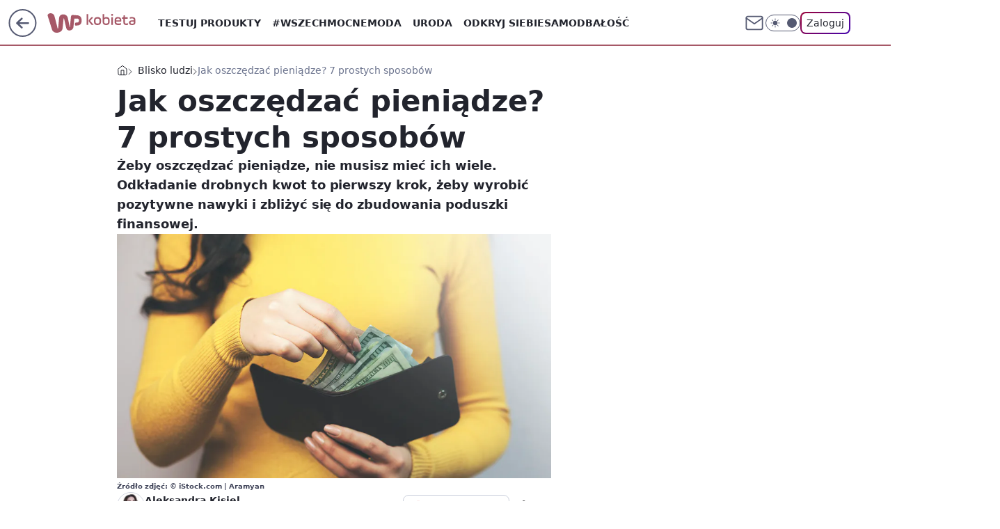

--- FILE ---
content_type: application/javascript
request_url: https://rek.www.wp.pl/gaf.js?rv=2&sn=kobieta&pvid=37ae5dc854a9680973f1&rekids=234437&tVersion=A&phtml=kobieta.wp.pl%2Fjak-oszczedzac-pieniadze-7-prostych-sposobow-6344769054488705a&abtest=adtech%7CPRGM-1047%7CA%3Badtech%7CPU-335%7CA%3Badtech%7CPRG-3468%7CB%3Badtech%7CPRGM-1036%7CD%3Badtech%7CFP-76%7CA%3Badtech%7CPRGM-1356%7CC%3Badtech%7CPRGM-1419%7CC%3Badtech%7CPRGM-1589%7CA%3Badtech%7CPRGM-1576%7CA%3Badtech%7CPRGM-1443%7CA%3Badtech%7CPRGM-1465%7CA%3Badtech%7CPRGM-1587%7CD%3Badtech%7CPRGM-1615%7CA%3Badtech%7CPRGM-1215%7CC&PWA_adbd=0&darkmode=0&highLayout=0&layout=wide&navType=navigate&cdl=0&ctype=article&ciab=IAB14%2CIAB-v3-396%2CIAB13-4&cid=6344769054488705&csystem=ncr&cdate=2019-02-01&ccategory=blisko_ludzi&REKtagi=oszczednosci%3Bjak_oszczedzac%3Bjak_oszczedzac_pieniadze%3Bpieniadze%3Bbudzet_domowy%3Bzyclepiej&vw=1280&vh=720&p1=0&spin=usiq6f12&bcv=2
body_size: 7614
content:
usiq6f12({"spin":"usiq6f12","bunch":234437,"context":{"dsa":false,"minor":false,"bidRequestId":"79f87051-4642-419f-80b6-a1315db678ed","maConfig":{"timestamp":"2026-01-26T13:24:12.920Z"},"dfpConfig":{"timestamp":"2026-01-23T12:40:10.018Z"},"sda":[],"targeting":{"client":{},"server":{},"query":{"PWA_adbd":"0","REKtagi":"oszczednosci;jak_oszczedzac;jak_oszczedzac_pieniadze;pieniadze;budzet_domowy;zyclepiej","abtest":"adtech|PRGM-1047|A;adtech|PU-335|A;adtech|PRG-3468|B;adtech|PRGM-1036|D;adtech|FP-76|A;adtech|PRGM-1356|C;adtech|PRGM-1419|C;adtech|PRGM-1589|A;adtech|PRGM-1576|A;adtech|PRGM-1443|A;adtech|PRGM-1465|A;adtech|PRGM-1587|D;adtech|PRGM-1615|A;adtech|PRGM-1215|C","bcv":"2","ccategory":"blisko_ludzi","cdate":"2019-02-01","cdl":"0","ciab":"IAB14,IAB-v3-396,IAB13-4","cid":"6344769054488705","csystem":"ncr","ctype":"article","darkmode":"0","highLayout":"0","layout":"wide","navType":"navigate","p1":"0","phtml":"kobieta.wp.pl/jak-oszczedzac-pieniadze-7-prostych-sposobow-6344769054488705a","pvid":"37ae5dc854a9680973f1","rekids":"234437","rv":"2","sn":"kobieta","spin":"usiq6f12","tVersion":"A","vh":"720","vw":"1280"}},"directOnly":0,"geo":{"country":"840","region":"","city":""},"statid":"","mlId":"","rshsd":"18","isRobot":false,"curr":{"EUR":4.205,"USD":3.5831,"CHF":4.5298,"GBP":4.8478},"rv":"2","status":{"advf":2,"ma":2,"ma_ads-bidder":2,"ma_cpv-bidder":2,"ma_high-cpm-bidder":2}},"slots":{"10":{"delivered":"","campaign":null,"dfpConfig":null},"11":{"delivered":"1","campaign":null,"dfpConfig":{"placement":"/89844762/Desktop_Kobieta.wp.pl_x11_art","roshash":"AEHK","ceil":100,"sizes":[[336,280],[640,280],[300,250]],"namedSizes":["fluid"],"div":"div-gpt-ad-x11-art","targeting":{"DFPHASH":"AEHK","emptygaf":"0"},"gfp":"AEHK"}},"12":{"lazy":1,"delivered":"1","campaign":{"id":"189264","adm":{"bunch":"234437","creations":[{"height":250,"showLabel":true,"src":"https://mamc.wpcdn.pl/189264/1769427862067/Lato__300x250.jpg","trackers":{"click":[""],"cview":["//ma.wp.pl/ma.gif?clid=36d4f1d950aab392a9c26b186b340e10\u0026SN=kobieta\u0026pvid=37ae5dc854a9680973f1\u0026action=cvimp\u0026pg=kobieta.wp.pl\u0026par=utility%3DvVByIsmr1QDCiltYUtRYH1GpS26LgN6f0R5GXCxDKPFB0osNF2JvoB-D1pETTbvy%26medium%3Ddisplay%26platform%3D8%26slotSizeWxH%3D300x250%26editedTimestamp%3D1769427910%26is_robot%3D0%26sn%3Dkobieta%26bidTimestamp%3D1769447902%26ssp%3Dwp.pl%26userID%3D__UNKNOWN_TELL_US__%26publisherID%3D308%26ip%3D4RyFvATn-n-wqUpClZEsAD2HzwZEQdfhEmSM4v_MPRk%26creationID%3D1479442%26cur%3DPLN%26iabPageCategories%3D%26tpID%3D1407313%26client_id%3D32932%26hBidPrice%3DADGJMPS%26conversionValue%3D0%26rekid%3D234437%26inver%3D2%26partnerID%3D%26contentID%3D6344769054488705%26device%3DPERSONAL_COMPUTER%26test%3D0%26billing%3Dcpv%26pricingModel%3DpsiQOW-BxEHTxAsOQ2I9uLPRYnjzym5r_TyidQdeRFQ%26is_adblock%3D0%26geo%3D840%253B%253B%26bidderID%3D11%26bidReqID%3D79f87051-4642-419f-80b6-a1315db678ed%26slotID%3D012%26seatID%3D36d4f1d950aab392a9c26b186b340e10%26iabSiteCategories%3D%26hBudgetRate%3DADGJMPS%26isDev%3Dfalse%26seatFee%3Dlt4tFYLst64J3SFwR-QoIkqX-ohduWPyr4TnyGma5DM%26emission%3D3046174%26order%3D266577%26source%3DTG%26pvid%3D37ae5dc854a9680973f1%26domain%3Dkobieta.wp.pl%26targetDomain%3Dwakacje.pl%26workfID%3D189264%26org_id%3D25%26ttl%3D1769534302"],"impression":["//ma.wp.pl/ma.gif?clid=36d4f1d950aab392a9c26b186b340e10\u0026SN=kobieta\u0026pvid=37ae5dc854a9680973f1\u0026action=delivery\u0026pg=kobieta.wp.pl\u0026par=conversionValue%3D0%26rekid%3D234437%26inver%3D2%26partnerID%3D%26contentID%3D6344769054488705%26device%3DPERSONAL_COMPUTER%26test%3D0%26billing%3Dcpv%26pricingModel%3DpsiQOW-BxEHTxAsOQ2I9uLPRYnjzym5r_TyidQdeRFQ%26is_adblock%3D0%26geo%3D840%253B%253B%26bidderID%3D11%26bidReqID%3D79f87051-4642-419f-80b6-a1315db678ed%26slotID%3D012%26seatID%3D36d4f1d950aab392a9c26b186b340e10%26iabSiteCategories%3D%26hBudgetRate%3DADGJMPS%26isDev%3Dfalse%26seatFee%3Dlt4tFYLst64J3SFwR-QoIkqX-ohduWPyr4TnyGma5DM%26emission%3D3046174%26order%3D266577%26source%3DTG%26pvid%3D37ae5dc854a9680973f1%26domain%3Dkobieta.wp.pl%26targetDomain%3Dwakacje.pl%26workfID%3D189264%26org_id%3D25%26ttl%3D1769534302%26utility%3DvVByIsmr1QDCiltYUtRYH1GpS26LgN6f0R5GXCxDKPFB0osNF2JvoB-D1pETTbvy%26medium%3Ddisplay%26platform%3D8%26slotSizeWxH%3D300x250%26editedTimestamp%3D1769427910%26is_robot%3D0%26sn%3Dkobieta%26bidTimestamp%3D1769447902%26ssp%3Dwp.pl%26userID%3D__UNKNOWN_TELL_US__%26publisherID%3D308%26ip%3D4RyFvATn-n-wqUpClZEsAD2HzwZEQdfhEmSM4v_MPRk%26creationID%3D1479442%26cur%3DPLN%26iabPageCategories%3D%26tpID%3D1407313%26client_id%3D32932%26hBidPrice%3DADGJMPS"],"view":["//ma.wp.pl/ma.gif?clid=36d4f1d950aab392a9c26b186b340e10\u0026SN=kobieta\u0026pvid=37ae5dc854a9680973f1\u0026action=view\u0026pg=kobieta.wp.pl\u0026par=sn%3Dkobieta%26bidTimestamp%3D1769447902%26ssp%3Dwp.pl%26userID%3D__UNKNOWN_TELL_US__%26publisherID%3D308%26ip%3D4RyFvATn-n-wqUpClZEsAD2HzwZEQdfhEmSM4v_MPRk%26creationID%3D1479442%26cur%3DPLN%26iabPageCategories%3D%26tpID%3D1407313%26client_id%3D32932%26hBidPrice%3DADGJMPS%26conversionValue%3D0%26rekid%3D234437%26inver%3D2%26partnerID%3D%26contentID%3D6344769054488705%26device%3DPERSONAL_COMPUTER%26test%3D0%26billing%3Dcpv%26pricingModel%3DpsiQOW-BxEHTxAsOQ2I9uLPRYnjzym5r_TyidQdeRFQ%26is_adblock%3D0%26geo%3D840%253B%253B%26bidderID%3D11%26bidReqID%3D79f87051-4642-419f-80b6-a1315db678ed%26slotID%3D012%26seatID%3D36d4f1d950aab392a9c26b186b340e10%26iabSiteCategories%3D%26hBudgetRate%3DADGJMPS%26isDev%3Dfalse%26seatFee%3Dlt4tFYLst64J3SFwR-QoIkqX-ohduWPyr4TnyGma5DM%26emission%3D3046174%26order%3D266577%26source%3DTG%26pvid%3D37ae5dc854a9680973f1%26domain%3Dkobieta.wp.pl%26targetDomain%3Dwakacje.pl%26workfID%3D189264%26org_id%3D25%26ttl%3D1769534302%26utility%3DvVByIsmr1QDCiltYUtRYH1GpS26LgN6f0R5GXCxDKPFB0osNF2JvoB-D1pETTbvy%26medium%3Ddisplay%26platform%3D8%26slotSizeWxH%3D300x250%26editedTimestamp%3D1769427910%26is_robot%3D0"]},"transparentPlaceholder":false,"type":"image","url":"https://www.wakacje.pl/wczasy/?firstminute,samolotem,all-inclusive,ocena-8,anex-tour-poland,tanio,za-osobe\u0026utm_source=wppl\u0026utm_medium=autopromo\u0026utm_campaign=turcja26\u0026utm_content=300x250turcja26","width":300}],"redir":"https://ma.wp.pl/redirma?SN=kobieta\u0026pvid=37ae5dc854a9680973f1\u0026par=targetDomain%3Dwakacje.pl%26utility%3DvVByIsmr1QDCiltYUtRYH1GpS26LgN6f0R5GXCxDKPFB0osNF2JvoB-D1pETTbvy%26is_robot%3D0%26userID%3D__UNKNOWN_TELL_US__%26iabPageCategories%3D%26inver%3D2%26is_adblock%3D0%26geo%3D840%253B%253B%26isDev%3Dfalse%26seatFee%3Dlt4tFYLst64J3SFwR-QoIkqX-ohduWPyr4TnyGma5DM%26order%3D266577%26ssp%3Dwp.pl%26creationID%3D1479442%26test%3D0%26seatID%3D36d4f1d950aab392a9c26b186b340e10%26source%3DTG%26pvid%3D37ae5dc854a9680973f1%26ttl%3D1769534302%26publisherID%3D308%26conversionValue%3D0%26workfID%3D189264%26platform%3D8%26editedTimestamp%3D1769427910%26sn%3Dkobieta%26pricingModel%3DpsiQOW-BxEHTxAsOQ2I9uLPRYnjzym5r_TyidQdeRFQ%26iabSiteCategories%3D%26hBudgetRate%3DADGJMPS%26bidTimestamp%3D1769447902%26cur%3DPLN%26tpID%3D1407313%26rekid%3D234437%26device%3DPERSONAL_COMPUTER%26ip%3D4RyFvATn-n-wqUpClZEsAD2HzwZEQdfhEmSM4v_MPRk%26partnerID%3D%26contentID%3D6344769054488705%26billing%3Dcpv%26bidReqID%3D79f87051-4642-419f-80b6-a1315db678ed%26domain%3Dkobieta.wp.pl%26medium%3Ddisplay%26client_id%3D32932%26bidderID%3D11%26emission%3D3046174%26org_id%3D25%26slotSizeWxH%3D300x250%26hBidPrice%3DADGJMPS%26slotID%3D012\u0026url=","slot":"12"},"creative":{"Id":"1479442","provider":"ma_cpv-bidder","roshash":"ADGJ","height":250,"width":300,"touchpointId":"1407313","source":{"bidder":"cpv-bidder"}},"sellingModel":{"model":"CPM_INT"}},"dfpConfig":{"placement":"/89844762/Desktop_Kobieta.wp.pl_x12_art","roshash":"AEHK","ceil":100,"sizes":[[336,280],[640,280],[300,250]],"namedSizes":["fluid"],"div":"div-gpt-ad-x12-art","targeting":{"DFPHASH":"AEHK","emptygaf":"0"},"gfp":"AEHK"}},"13":{"delivered":"1","campaign":null,"dfpConfig":{"placement":"/89844762/Desktop_Kobieta.wp.pl_x13_art","roshash":"AEHK","ceil":100,"sizes":[[336,280],[640,280],[300,250]],"namedSizes":["fluid"],"div":"div-gpt-ad-x13-art","targeting":{"DFPHASH":"AEHK","emptygaf":"0"},"gfp":"AEHK"}},"14":{"delivered":"1","campaign":null,"dfpConfig":{"placement":"/89844762/Desktop_Kobieta.wp.pl_x14_art","roshash":"AEHK","ceil":100,"sizes":[[336,280],[640,280],[300,250]],"namedSizes":["fluid"],"div":"div-gpt-ad-x14-art","targeting":{"DFPHASH":"AEHK","emptygaf":"0"},"gfp":"AEHK"}},"15":{"delivered":"1","campaign":null,"dfpConfig":{"placement":"/89844762/Desktop_Kobieta.wp.pl_x15_art","roshash":"AEHK","ceil":100,"sizes":[[728,90],[970,300],[950,90],[980,120],[980,90],[970,150],[970,90],[970,250],[930,180],[950,200],[750,100],[970,66],[750,200],[960,90],[970,100],[750,300],[970,200],[950,300]],"namedSizes":["fluid"],"div":"div-gpt-ad-x15-art","targeting":{"DFPHASH":"AEHK","emptygaf":"0"},"gfp":"AEHK"}},"16":{"delivered":"1","campaign":null,"dfpConfig":{"placement":"/89844762/Desktop_Kobieta.wp.pl_x16","roshash":"AEHK","ceil":100,"sizes":[[728,90],[970,300],[950,90],[980,120],[980,90],[970,150],[970,90],[970,250],[930,180],[950,200],[750,100],[970,66],[750,200],[960,90],[970,100],[750,300],[970,200],[950,300]],"namedSizes":["fluid"],"div":"div-gpt-ad-x16","targeting":{"DFPHASH":"AEHK","emptygaf":"0"},"gfp":"AEHK"}},"17":{"delivered":"1","campaign":null,"dfpConfig":{"placement":"/89844762/Desktop_Kobieta.wp.pl_x17","roshash":"AEHK","ceil":100,"sizes":[[728,90],[970,300],[950,90],[980,120],[980,90],[970,150],[970,90],[970,250],[930,180],[950,200],[750,100],[970,66],[750,200],[960,90],[970,100],[750,300],[970,200],[950,300]],"namedSizes":["fluid"],"div":"div-gpt-ad-x17","targeting":{"DFPHASH":"AEHK","emptygaf":"0"},"gfp":"AEHK"}},"18":{"delivered":"1","campaign":null,"dfpConfig":{"placement":"/89844762/Desktop_Kobieta.wp.pl_x18","roshash":"AEHK","ceil":100,"sizes":[[728,90],[970,300],[950,90],[980,120],[980,90],[970,150],[970,90],[970,250],[930,180],[950,200],[750,100],[970,66],[750,200],[960,90],[970,100],[750,300],[970,200],[950,300]],"namedSizes":["fluid"],"div":"div-gpt-ad-x18","targeting":{"DFPHASH":"AEHK","emptygaf":"0"},"gfp":"AEHK"}},"19":{"lazy":1,"delivered":"1","campaign":{"id":"188968","capping":"PWAck=27120779\u0026PWAclt=1080","competitiveCategories":["DUKAT_Screening"],"adm":{"bunch":"234437","creations":[{"height":300,"pixels":["//ad.doubleclick.net/ddm/trackimp/N1731505.110317WP.PL/B35082801.438699180;dc_trk_aid=631644531;dc_trk_cid=248376826;ord=1769447902;dc_lat=;dc_rdid=;tag_for_child_directed_treatment=;tfua=;gdpr=${GDPR};gdpr_consent=${GDPR_CONSENT_755};ltd=${LIMITED_ADS};dc_tdv=1?"],"showLabel":true,"src":"https://mamc.wpcdn.pl/188790/1768834760484/970x300_1/970x300_1/index.html","trackers":{"click":[""],"cview":["//ma.wp.pl/ma.gif?clid=de722beda2adf178cb2a229b728519d3\u0026SN=kobieta\u0026pvid=37ae5dc854a9680973f1\u0026action=cvimp\u0026pg=kobieta.wp.pl\u0026par=emission%3D3045193%26source%3DTG%26is_robot%3D0%26geo%3D840%253B%253B%26medium%3Ddisplay%26targetDomain%3Dpepco.pl%26pvid%3D37ae5dc854a9680973f1%26sn%3Dkobieta%26hBudgetRate%3DADGLVYc%26contentID%3D6344769054488705%26userID%3D__UNKNOWN_TELL_US__%26slotSizeWxH%3D970x300%26cur%3DPLN%26tpID%3D1405860%26editedTimestamp%3D1769002896%26ssp%3Dwp.pl%26publisherID%3D308%26slotID%3D019%26workfID%3D188968%26client_id%3D50141%26pricingModel%3Dryk-d_pt_oo3lhVK6y7Q3ROKcNegUzpqJ23w0_z7XzA%26iabSiteCategories%3D%26ttl%3D1769534302%26utility%3D3I1wkbt-xst-0HTIX9uzhio_C7B6fPg5oc9NsYgTwNvQbFwQglnX_bGoiS4R5W17%26platform%3D8%26domain%3Dkobieta.wp.pl%26seatFee%3DFqSi8yvtSbwvSHbCKZpTYmVGQpDWbfzIVzvox621miQ%26iabPageCategories%3D%26is_adblock%3D0%26hBidPrice%3DBKOXairAHQbf%26bidderID%3D11%26conversionValue%3D0%26bidReqID%3D79f87051-4642-419f-80b6-a1315db678ed%26device%3DPERSONAL_COMPUTER%26creationID%3D1477151%26seatID%3Dde722beda2adf178cb2a229b728519d3%26order%3D266180%26isDev%3Dfalse%26inver%3D2%26org_id%3D25%26bidTimestamp%3D1769447902%26partnerID%3D%26rekid%3D234437%26ip%3DS4UvNXJVsthj5yD07bzp3VHBHeLY2gFQpp89cyzrm0A%26test%3D0%26billing%3Dcpv"],"impression":["//ma.wp.pl/ma.gif?clid=de722beda2adf178cb2a229b728519d3\u0026SN=kobieta\u0026pvid=37ae5dc854a9680973f1\u0026action=delivery\u0026pg=kobieta.wp.pl\u0026par=conversionValue%3D0%26bidReqID%3D79f87051-4642-419f-80b6-a1315db678ed%26device%3DPERSONAL_COMPUTER%26creationID%3D1477151%26seatID%3Dde722beda2adf178cb2a229b728519d3%26order%3D266180%26isDev%3Dfalse%26inver%3D2%26org_id%3D25%26bidTimestamp%3D1769447902%26partnerID%3D%26rekid%3D234437%26ip%3DS4UvNXJVsthj5yD07bzp3VHBHeLY2gFQpp89cyzrm0A%26test%3D0%26billing%3Dcpv%26emission%3D3045193%26source%3DTG%26is_robot%3D0%26geo%3D840%253B%253B%26medium%3Ddisplay%26targetDomain%3Dpepco.pl%26pvid%3D37ae5dc854a9680973f1%26sn%3Dkobieta%26hBudgetRate%3DADGLVYc%26contentID%3D6344769054488705%26userID%3D__UNKNOWN_TELL_US__%26slotSizeWxH%3D970x300%26cur%3DPLN%26tpID%3D1405860%26editedTimestamp%3D1769002896%26ssp%3Dwp.pl%26publisherID%3D308%26slotID%3D019%26workfID%3D188968%26client_id%3D50141%26pricingModel%3Dryk-d_pt_oo3lhVK6y7Q3ROKcNegUzpqJ23w0_z7XzA%26iabSiteCategories%3D%26ttl%3D1769534302%26utility%3D3I1wkbt-xst-0HTIX9uzhio_C7B6fPg5oc9NsYgTwNvQbFwQglnX_bGoiS4R5W17%26platform%3D8%26domain%3Dkobieta.wp.pl%26seatFee%3DFqSi8yvtSbwvSHbCKZpTYmVGQpDWbfzIVzvox621miQ%26iabPageCategories%3D%26is_adblock%3D0%26hBidPrice%3DBKOXairAHQbf%26bidderID%3D11"],"view":["//ma.wp.pl/ma.gif?clid=de722beda2adf178cb2a229b728519d3\u0026SN=kobieta\u0026pvid=37ae5dc854a9680973f1\u0026action=view\u0026pg=kobieta.wp.pl\u0026par=isDev%3Dfalse%26inver%3D2%26org_id%3D25%26bidTimestamp%3D1769447902%26partnerID%3D%26rekid%3D234437%26ip%3DS4UvNXJVsthj5yD07bzp3VHBHeLY2gFQpp89cyzrm0A%26test%3D0%26billing%3Dcpv%26emission%3D3045193%26source%3DTG%26is_robot%3D0%26geo%3D840%253B%253B%26medium%3Ddisplay%26targetDomain%3Dpepco.pl%26pvid%3D37ae5dc854a9680973f1%26sn%3Dkobieta%26hBudgetRate%3DADGLVYc%26contentID%3D6344769054488705%26userID%3D__UNKNOWN_TELL_US__%26slotSizeWxH%3D970x300%26cur%3DPLN%26tpID%3D1405860%26editedTimestamp%3D1769002896%26ssp%3Dwp.pl%26publisherID%3D308%26slotID%3D019%26workfID%3D188968%26client_id%3D50141%26pricingModel%3Dryk-d_pt_oo3lhVK6y7Q3ROKcNegUzpqJ23w0_z7XzA%26iabSiteCategories%3D%26ttl%3D1769534302%26utility%3D3I1wkbt-xst-0HTIX9uzhio_C7B6fPg5oc9NsYgTwNvQbFwQglnX_bGoiS4R5W17%26platform%3D8%26domain%3Dkobieta.wp.pl%26seatFee%3DFqSi8yvtSbwvSHbCKZpTYmVGQpDWbfzIVzvox621miQ%26iabPageCategories%3D%26is_adblock%3D0%26hBidPrice%3DBKOXairAHQbf%26bidderID%3D11%26conversionValue%3D0%26bidReqID%3D79f87051-4642-419f-80b6-a1315db678ed%26device%3DPERSONAL_COMPUTER%26creationID%3D1477151%26seatID%3Dde722beda2adf178cb2a229b728519d3%26order%3D266180"]},"transparentPlaceholder":false,"type":"iframe","url":"https://ad.doubleclick.net/ddm/trackclk/N1731505.110317WP.PL/B35082801.438699180;dc_trk_aid=631644531;dc_trk_cid=248376826;dc_lat=;dc_rdid=;tag_for_child_directed_treatment=;tfua=;gdpr=${GDPR};gdpr_consent=${GDPR_CONSENT_755};ltd=${LIMITED_ADS};dc_tdv=1","width":970}],"redir":"https://ma.wp.pl/redirma?SN=kobieta\u0026pvid=37ae5dc854a9680973f1\u0026par=creationID%3D1477151%26tpID%3D1405860%26editedTimestamp%3D1769002896%26workfID%3D188968%26client_id%3D50141%26pricingModel%3Dryk-d_pt_oo3lhVK6y7Q3ROKcNegUzpqJ23w0_z7XzA%26iabSiteCategories%3D%26bidderID%3D11%26userID%3D__UNKNOWN_TELL_US__%26cur%3DPLN%26slotID%3D019%26ttl%3D1769534302%26bidReqID%3D79f87051-4642-419f-80b6-a1315db678ed%26ip%3DS4UvNXJVsthj5yD07bzp3VHBHeLY2gFQpp89cyzrm0A%26test%3D0%26source%3DTG%26bidTimestamp%3D1769447902%26partnerID%3D%26medium%3Ddisplay%26pvid%3D37ae5dc854a9680973f1%26hBudgetRate%3DADGLVYc%26platform%3D8%26order%3D266180%26org_id%3D25%26emission%3D3045193%26seatID%3Dde722beda2adf178cb2a229b728519d3%26domain%3Dkobieta.wp.pl%26seatFee%3DFqSi8yvtSbwvSHbCKZpTYmVGQpDWbfzIVzvox621miQ%26iabPageCategories%3D%26device%3DPERSONAL_COMPUTER%26ssp%3Dwp.pl%26inver%3D2%26rekid%3D234437%26billing%3Dcpv%26slotSizeWxH%3D970x300%26is_adblock%3D0%26conversionValue%3D0%26isDev%3Dfalse%26targetDomain%3Dpepco.pl%26sn%3Dkobieta%26contentID%3D6344769054488705%26publisherID%3D308%26utility%3D3I1wkbt-xst-0HTIX9uzhio_C7B6fPg5oc9NsYgTwNvQbFwQglnX_bGoiS4R5W17%26hBidPrice%3DBKOXairAHQbf%26is_robot%3D0%26geo%3D840%253B%253B\u0026url=","slot":"19"},"creative":{"Id":"1477151","provider":"ma_cpv-bidder","roshash":"BKOX","height":300,"width":970,"touchpointId":"1405860","source":{"bidder":"cpv-bidder"}},"sellingModel":{"model":"CPV_INT"}},"dfpConfig":{"placement":"/89844762/Desktop_Kobieta.wp.pl_x19","roshash":"BKPS","ceil":100,"sizes":[[728,90],[970,300],[950,90],[980,120],[980,90],[970,150],[970,90],[970,250],[930,180],[950,200],[750,100],[970,66],[750,200],[960,90],[970,100],[750,300],[970,200],[950,300]],"namedSizes":["fluid"],"div":"div-gpt-ad-x19","targeting":{"DFPHASH":"BKPS","emptygaf":"0"},"gfp":"AEHK"}},"2":{"delivered":"1","campaign":{"id":"188957","capping":"PWAck=27120765\u0026PWAclt=1\u0026tpl=1","adm":{"bunch":"234437","creations":[{"cbConfig":{"blur":false,"bottomBar":false,"fullPage":false,"message":"Przekierowanie za {{time}} sekund{{y}}","timeout":15000},"height":870,"pixels":["//ad.doubleclick.net/ddm/trackimp/N195005.3920530WPPL/B34915909.438330535;dc_trk_aid=631924327;dc_trk_cid=249098904;ord=1769447902;dc_lat=;dc_rdid=;tag_for_child_directed_treatment=;tfua=;ltd=${LIMITED_ADS};dc_tdv=1?"],"scalable":"1","showLabel":false,"src":"https://mamc.wpcdn.pl/188957/1768998644360/2383-003_Olimpijskie_oferty_produktowe_1920x870_wp_CB_Odkurzacz.jpg","trackers":{"click":[""],"cview":["//ma.wp.pl/ma.gif?clid=0cc655b412444091fb8190f140853492\u0026SN=kobieta\u0026pvid=37ae5dc854a9680973f1\u0026action=cvimp\u0026pg=kobieta.wp.pl\u0026par=platform%3D8%26ssp%3Dwp.pl%26creationID%3D1477013%26is_robot%3D0%26geo%3D840%253B%253B%26utility%3Dp2I56Uj1vpXq60drq9MEZq_bFh7q3bfs2n6qcuZCKtWCDzs30DEjJRd_iB5Hxm6q%26userID%3D__UNKNOWN_TELL_US__%26inver%3D2%26device%3DPERSONAL_COMPUTER%26domain%3Dkobieta.wp.pl%26cur%3DPLN%26is_adblock%3D0%26hBudgetRate%3DADGMSVY%26partnerID%3D%26contentID%3D6344769054488705%26bidReqID%3D79f87051-4642-419f-80b6-a1315db678ed%26tpID%3D1405761%26org_id%3D25%26emission%3D3045951%26source%3DTG%26pricingModel%3DE5AMLzfgHig2A6zt817aD2WflBoN7QIF7yhE8BGTKng%26iabPageCategories%3D%26iabSiteCategories%3D%26medium%3Ddisplay%26pvid%3D37ae5dc854a9680973f1%26hBidPrice%3DADGMSVY%26isDev%3Dfalse%26conversionValue%3D0%26publisherID%3D308%26ip%3DbZWlL9SG0PtkZaZQtaeJy-LiuHQCRGPVdULUgfKgM6w%26targetDomain%3Dmediamarkt.pl%26workfID%3D188957%26sn%3Dkobieta%26bidderID%3D11%26rekid%3D234437%26slotSizeWxH%3D1920x870%26seatFee%3DpTMxl3UQvEVqTIM7ENVZPfBeu6YF46chem9h9Fyq4Wo%26seatID%3D0cc655b412444091fb8190f140853492%26client_id%3D29939%26order%3D266462%26editedTimestamp%3D1768998748%26bidTimestamp%3D1769447902%26slotID%3D002%26test%3D0%26billing%3Dcpv%26ttl%3D1769534302"],"impression":["//ma.wp.pl/ma.gif?clid=0cc655b412444091fb8190f140853492\u0026SN=kobieta\u0026pvid=37ae5dc854a9680973f1\u0026action=delivery\u0026pg=kobieta.wp.pl\u0026par=userID%3D__UNKNOWN_TELL_US__%26inver%3D2%26device%3DPERSONAL_COMPUTER%26domain%3Dkobieta.wp.pl%26cur%3DPLN%26is_adblock%3D0%26hBudgetRate%3DADGMSVY%26partnerID%3D%26contentID%3D6344769054488705%26bidReqID%3D79f87051-4642-419f-80b6-a1315db678ed%26tpID%3D1405761%26org_id%3D25%26emission%3D3045951%26source%3DTG%26pricingModel%3DE5AMLzfgHig2A6zt817aD2WflBoN7QIF7yhE8BGTKng%26iabPageCategories%3D%26iabSiteCategories%3D%26medium%3Ddisplay%26pvid%3D37ae5dc854a9680973f1%26hBidPrice%3DADGMSVY%26isDev%3Dfalse%26conversionValue%3D0%26publisherID%3D308%26ip%3DbZWlL9SG0PtkZaZQtaeJy-LiuHQCRGPVdULUgfKgM6w%26targetDomain%3Dmediamarkt.pl%26workfID%3D188957%26sn%3Dkobieta%26bidderID%3D11%26rekid%3D234437%26slotSizeWxH%3D1920x870%26seatFee%3DpTMxl3UQvEVqTIM7ENVZPfBeu6YF46chem9h9Fyq4Wo%26seatID%3D0cc655b412444091fb8190f140853492%26client_id%3D29939%26order%3D266462%26editedTimestamp%3D1768998748%26bidTimestamp%3D1769447902%26slotID%3D002%26test%3D0%26billing%3Dcpv%26ttl%3D1769534302%26platform%3D8%26ssp%3Dwp.pl%26creationID%3D1477013%26is_robot%3D0%26geo%3D840%253B%253B%26utility%3Dp2I56Uj1vpXq60drq9MEZq_bFh7q3bfs2n6qcuZCKtWCDzs30DEjJRd_iB5Hxm6q"],"view":["//ma.wp.pl/ma.gif?clid=0cc655b412444091fb8190f140853492\u0026SN=kobieta\u0026pvid=37ae5dc854a9680973f1\u0026action=view\u0026pg=kobieta.wp.pl\u0026par=source%3DTG%26pricingModel%3DE5AMLzfgHig2A6zt817aD2WflBoN7QIF7yhE8BGTKng%26iabPageCategories%3D%26iabSiteCategories%3D%26medium%3Ddisplay%26pvid%3D37ae5dc854a9680973f1%26hBidPrice%3DADGMSVY%26isDev%3Dfalse%26conversionValue%3D0%26publisherID%3D308%26ip%3DbZWlL9SG0PtkZaZQtaeJy-LiuHQCRGPVdULUgfKgM6w%26targetDomain%3Dmediamarkt.pl%26workfID%3D188957%26sn%3Dkobieta%26bidderID%3D11%26rekid%3D234437%26slotSizeWxH%3D1920x870%26seatFee%3DpTMxl3UQvEVqTIM7ENVZPfBeu6YF46chem9h9Fyq4Wo%26seatID%3D0cc655b412444091fb8190f140853492%26client_id%3D29939%26order%3D266462%26editedTimestamp%3D1768998748%26bidTimestamp%3D1769447902%26slotID%3D002%26test%3D0%26billing%3Dcpv%26ttl%3D1769534302%26platform%3D8%26ssp%3Dwp.pl%26creationID%3D1477013%26is_robot%3D0%26geo%3D840%253B%253B%26utility%3Dp2I56Uj1vpXq60drq9MEZq_bFh7q3bfs2n6qcuZCKtWCDzs30DEjJRd_iB5Hxm6q%26userID%3D__UNKNOWN_TELL_US__%26inver%3D2%26device%3DPERSONAL_COMPUTER%26domain%3Dkobieta.wp.pl%26cur%3DPLN%26is_adblock%3D0%26hBudgetRate%3DADGMSVY%26partnerID%3D%26contentID%3D6344769054488705%26bidReqID%3D79f87051-4642-419f-80b6-a1315db678ed%26tpID%3D1405761%26org_id%3D25%26emission%3D3045951"]},"transparentPlaceholder":false,"type":"image","url":"https://ad.doubleclick.net/ddm/trackclk/N195005.3920530WPPL/B34915909.438330535;dc_trk_aid=631924327;dc_trk_cid=249098904;dc_lat=;dc_rdid=;tag_for_child_directed_treatment=;tfua=;ltd=${LIMITED_ADS};dc_tdv=1","width":1920}],"redir":"https://ma.wp.pl/redirma?SN=kobieta\u0026pvid=37ae5dc854a9680973f1\u0026par=iabPageCategories%3D%26ip%3DbZWlL9SG0PtkZaZQtaeJy-LiuHQCRGPVdULUgfKgM6w%26seatFee%3DpTMxl3UQvEVqTIM7ENVZPfBeu6YF46chem9h9Fyq4Wo%26order%3D266462%26inver%3D2%26is_adblock%3D0%26medium%3Ddisplay%26bidderID%3D11%26seatID%3D0cc655b412444091fb8190f140853492%26test%3D0%26billing%3Dcpv%26geo%3D840%253B%253B%26cur%3DPLN%26pricingModel%3DE5AMLzfgHig2A6zt817aD2WflBoN7QIF7yhE8BGTKng%26rekid%3D234437%26client_id%3D29939%26is_robot%3D0%26contentID%3D6344769054488705%26emission%3D3045951%26conversionValue%3D0%26editedTimestamp%3D1768998748%26device%3DPERSONAL_COMPUTER%26hBudgetRate%3DADGMSVY%26publisherID%3D308%26slotSizeWxH%3D1920x870%26org_id%3D25%26workfID%3D188957%26ssp%3Dwp.pl%26utility%3Dp2I56Uj1vpXq60drq9MEZq_bFh7q3bfs2n6qcuZCKtWCDzs30DEjJRd_iB5Hxm6q%26partnerID%3D%26source%3DTG%26pvid%3D37ae5dc854a9680973f1%26isDev%3Dfalse%26bidTimestamp%3D1769447902%26slotID%3D002%26ttl%3D1769534302%26domain%3Dkobieta.wp.pl%26bidReqID%3D79f87051-4642-419f-80b6-a1315db678ed%26iabSiteCategories%3D%26hBidPrice%3DADGMSVY%26targetDomain%3Dmediamarkt.pl%26sn%3Dkobieta%26platform%3D8%26creationID%3D1477013%26userID%3D__UNKNOWN_TELL_US__%26tpID%3D1405761\u0026url=","slot":"2"},"creative":{"Id":"1477013","provider":"ma_cpv-bidder","roshash":"DJMP","height":870,"width":1920,"touchpointId":"1405761","source":{"bidder":"cpv-bidder"}},"sellingModel":{"model":"CPM_INT"}},"dfpConfig":{"placement":"/89844762/Desktop_Kobieta.wp.pl_x02","roshash":"DJMP","ceil":100,"sizes":[[970,300],[970,600],[750,300],[950,300],[980,600],[1920,870],[1200,600],[750,400],[960,640]],"namedSizes":["fluid"],"div":"div-gpt-ad-x02","targeting":{"DFPHASH":"DJMP","emptygaf":"0"},"gfp":"BJMP"}},"24":{"delivered":"","campaign":null,"dfpConfig":null},"25":{"delivered":"1","campaign":null,"dfpConfig":{"placement":"/89844762/Desktop_Kobieta.wp.pl_x25_art","roshash":"AEHK","ceil":100,"sizes":[[336,280],[300,250]],"namedSizes":["fluid"],"div":"div-gpt-ad-x25-art","targeting":{"DFPHASH":"AEHK","emptygaf":"0"},"gfp":"AEHK"}},"27":{"delivered":"1","campaign":null,"dfpConfig":{"placement":"/89844762/Desktop_Kobieta.wp.pl_x27_art","roshash":"AEHK","ceil":100,"sizes":[[160,600]],"namedSizes":["fluid"],"div":"div-gpt-ad-x27-art","targeting":{"DFPHASH":"AEHK","emptygaf":"0"},"gfp":"AEHK"}},"28":{"delivered":"","campaign":null,"dfpConfig":null},"29":{"delivered":"","campaign":null,"dfpConfig":null},"3":{"delivered":"1","campaign":null,"dfpConfig":{"placement":"/89844762/Desktop_Kobieta.wp.pl_x03_art","roshash":"AEHK","ceil":100,"sizes":[[728,90],[970,300],[950,90],[980,120],[980,90],[970,150],[970,90],[970,250],[930,180],[950,200],[750,100],[970,66],[750,200],[960,90],[970,100],[750,300],[970,200],[950,300]],"namedSizes":["fluid"],"div":"div-gpt-ad-x03-art","targeting":{"DFPHASH":"AEHK","emptygaf":"0"},"gfp":"AEHK"}},"32":{"delivered":"1","campaign":null,"dfpConfig":{"placement":"/89844762/Desktop_Kobieta.wp.pl_x32_art","roshash":"AEHK","ceil":100,"sizes":[[336,280],[640,280],[300,250]],"namedSizes":["fluid"],"div":"div-gpt-ad-x32-art","targeting":{"DFPHASH":"AEHK","emptygaf":"0"},"gfp":"AEHK"}},"33":{"delivered":"1","campaign":null,"dfpConfig":{"placement":"/89844762/Desktop_Kobieta.wp.pl_x33_art","roshash":"AEHK","ceil":100,"sizes":[[336,280],[640,280],[300,250]],"namedSizes":["fluid"],"div":"div-gpt-ad-x33-art","targeting":{"DFPHASH":"AEHK","emptygaf":"0"},"gfp":"AEHK"}},"34":{"delivered":"1","campaign":null,"dfpConfig":{"placement":"/89844762/Desktop_Kobieta.wp.pl_x34","roshash":"AEHK","ceil":100,"sizes":[[300,250]],"namedSizes":["fluid"],"div":"div-gpt-ad-x34","targeting":{"DFPHASH":"AEHK","emptygaf":"0"},"gfp":"AEHK"}},"35":{"delivered":"1","campaign":null,"dfpConfig":{"placement":"/89844762/Desktop_Kobieta.wp.pl_x35_art","roshash":"AEHK","ceil":100,"sizes":[[300,600],[300,250]],"namedSizes":["fluid"],"div":"div-gpt-ad-x35-art","targeting":{"DFPHASH":"AEHK","emptygaf":"0"},"gfp":"AEHK"}},"36":{"lazy":1,"delivered":"1","campaign":{"id":"189255","adm":{"bunch":"234437","creations":[{"height":250,"showLabel":true,"src":"https://mamc.wpcdn.pl/189255/1769427402352/300x250egipt.jpg","trackers":{"click":[""],"cview":["//ma.wp.pl/ma.gif?clid=371fa43b00b88a0c702be1109a408644\u0026SN=kobieta\u0026pvid=37ae5dc854a9680973f1\u0026action=cvimp\u0026pg=kobieta.wp.pl\u0026par=pricingModel%3DHuveYTrl55z3NFepTwA6s-NIshlR-46bP2Htqh832z8%26iabSiteCategories%3D%26utility%3D0pF8vTwuObD4jaHsC8l0NsLN8EoOBDVMwzMD_ohVGvi2ds-cyobwCZsPjSISIOY8%26medium%3Ddisplay%26device%3DPERSONAL_COMPUTER%26order%3D266590%26source%3DTG%26is_robot%3D0%26is_adblock%3D0%26sn%3Dkobieta%26ssp%3Dwp.pl%26bidReqID%3D79f87051-4642-419f-80b6-a1315db678ed%26slotSizeWxH%3D300x250%26seatID%3D371fa43b00b88a0c702be1109a408644%26org_id%3D25%26pvid%3D37ae5dc854a9680973f1%26geo%3D840%253B%253B%26rekid%3D234437%26domain%3Dkobieta.wp.pl%26slotID%3D036%26workfID%3D189255%26emission%3D3046212%26hBudgetRate%3DADGJMPS%26bidderID%3D11%26publisherID%3D308%26conversionValue%3D0%26targetDomain%3Dwakacje.pl%26billing%3Dcpv%26client_id%3D32932%26hBidPrice%3DADGJMPS%26isDev%3Dfalse%26userID%3D__UNKNOWN_TELL_US__%26editedTimestamp%3D1769427657%26ttl%3D1769534302%26partnerID%3D%26inver%3D2%26tpID%3D1407293%26iabPageCategories%3D%26bidTimestamp%3D1769447902%26contentID%3D6344769054488705%26platform%3D8%26ip%3DvFPN8uCVeO8VilmypzBSGjLryVYDUtwA61fptQ4Vxus%26creationID%3D1479427%26cur%3DPLN%26test%3D0%26seatFee%3DS0vBIBCO9caIy4JeyXtrldVeaQpXvUyhQ5nIICEXgxY"],"impression":["//ma.wp.pl/ma.gif?clid=371fa43b00b88a0c702be1109a408644\u0026SN=kobieta\u0026pvid=37ae5dc854a9680973f1\u0026action=delivery\u0026pg=kobieta.wp.pl\u0026par=userID%3D__UNKNOWN_TELL_US__%26editedTimestamp%3D1769427657%26ttl%3D1769534302%26partnerID%3D%26inver%3D2%26tpID%3D1407293%26iabPageCategories%3D%26bidTimestamp%3D1769447902%26contentID%3D6344769054488705%26platform%3D8%26ip%3DvFPN8uCVeO8VilmypzBSGjLryVYDUtwA61fptQ4Vxus%26creationID%3D1479427%26cur%3DPLN%26test%3D0%26seatFee%3DS0vBIBCO9caIy4JeyXtrldVeaQpXvUyhQ5nIICEXgxY%26pricingModel%3DHuveYTrl55z3NFepTwA6s-NIshlR-46bP2Htqh832z8%26iabSiteCategories%3D%26utility%3D0pF8vTwuObD4jaHsC8l0NsLN8EoOBDVMwzMD_ohVGvi2ds-cyobwCZsPjSISIOY8%26medium%3Ddisplay%26device%3DPERSONAL_COMPUTER%26order%3D266590%26source%3DTG%26is_robot%3D0%26is_adblock%3D0%26sn%3Dkobieta%26ssp%3Dwp.pl%26bidReqID%3D79f87051-4642-419f-80b6-a1315db678ed%26slotSizeWxH%3D300x250%26seatID%3D371fa43b00b88a0c702be1109a408644%26org_id%3D25%26pvid%3D37ae5dc854a9680973f1%26geo%3D840%253B%253B%26rekid%3D234437%26domain%3Dkobieta.wp.pl%26slotID%3D036%26workfID%3D189255%26emission%3D3046212%26hBudgetRate%3DADGJMPS%26bidderID%3D11%26publisherID%3D308%26conversionValue%3D0%26targetDomain%3Dwakacje.pl%26billing%3Dcpv%26client_id%3D32932%26hBidPrice%3DADGJMPS%26isDev%3Dfalse"],"view":["//ma.wp.pl/ma.gif?clid=371fa43b00b88a0c702be1109a408644\u0026SN=kobieta\u0026pvid=37ae5dc854a9680973f1\u0026action=view\u0026pg=kobieta.wp.pl\u0026par=cur%3DPLN%26test%3D0%26seatFee%3DS0vBIBCO9caIy4JeyXtrldVeaQpXvUyhQ5nIICEXgxY%26pricingModel%3DHuveYTrl55z3NFepTwA6s-NIshlR-46bP2Htqh832z8%26iabSiteCategories%3D%26utility%3D0pF8vTwuObD4jaHsC8l0NsLN8EoOBDVMwzMD_ohVGvi2ds-cyobwCZsPjSISIOY8%26medium%3Ddisplay%26device%3DPERSONAL_COMPUTER%26order%3D266590%26source%3DTG%26is_robot%3D0%26is_adblock%3D0%26sn%3Dkobieta%26ssp%3Dwp.pl%26bidReqID%3D79f87051-4642-419f-80b6-a1315db678ed%26slotSizeWxH%3D300x250%26seatID%3D371fa43b00b88a0c702be1109a408644%26org_id%3D25%26pvid%3D37ae5dc854a9680973f1%26geo%3D840%253B%253B%26rekid%3D234437%26domain%3Dkobieta.wp.pl%26slotID%3D036%26workfID%3D189255%26emission%3D3046212%26hBudgetRate%3DADGJMPS%26bidderID%3D11%26publisherID%3D308%26conversionValue%3D0%26targetDomain%3Dwakacje.pl%26billing%3Dcpv%26client_id%3D32932%26hBidPrice%3DADGJMPS%26isDev%3Dfalse%26userID%3D__UNKNOWN_TELL_US__%26editedTimestamp%3D1769427657%26ttl%3D1769534302%26partnerID%3D%26inver%3D2%26tpID%3D1407293%26iabPageCategories%3D%26bidTimestamp%3D1769447902%26contentID%3D6344769054488705%26platform%3D8%26ip%3DvFPN8uCVeO8VilmypzBSGjLryVYDUtwA61fptQ4Vxus%26creationID%3D1479427"]},"transparentPlaceholder":false,"type":"image","url":"https://www.wakacje.pl/lastminute/egipt/?samolotem,all-inclusive,3-gwiazdkowe,ocena-8,tanio,za-osobe\u0026utm_source=wppl\u0026utm_medium=autopromo\u0026utm_campaign=egipt26\u0026utm_content=300x250egipt26","width":300}],"redir":"https://ma.wp.pl/redirma?SN=kobieta\u0026pvid=37ae5dc854a9680973f1\u0026par=pricingModel%3DHuveYTrl55z3NFepTwA6s-NIshlR-46bP2Htqh832z8%26medium%3Ddisplay%26client_id%3D32932%26isDev%3Dfalse%26cur%3DPLN%26is_adblock%3D0%26sn%3Dkobieta%26bidderID%3D11%26billing%3Dcpv%26inver%3D2%26utility%3D0pF8vTwuObD4jaHsC8l0NsLN8EoOBDVMwzMD_ohVGvi2ds-cyobwCZsPjSISIOY8%26ssp%3Dwp.pl%26hBudgetRate%3DADGJMPS%26iabPageCategories%3D%26contentID%3D6344769054488705%26device%3DPERSONAL_COMPUTER%26geo%3D840%253B%253B%26workfID%3D189255%26partnerID%3D%26slotSizeWxH%3D300x250%26seatID%3D371fa43b00b88a0c702be1109a408644%26order%3D266590%26hBidPrice%3DADGJMPS%26editedTimestamp%3D1769427657%26ip%3DvFPN8uCVeO8VilmypzBSGjLryVYDUtwA61fptQ4Vxus%26creationID%3D1479427%26seatFee%3DS0vBIBCO9caIy4JeyXtrldVeaQpXvUyhQ5nIICEXgxY%26is_robot%3D0%26bidReqID%3D79f87051-4642-419f-80b6-a1315db678ed%26publisherID%3D308%26targetDomain%3Dwakacje.pl%26userID%3D__UNKNOWN_TELL_US__%26ttl%3D1769534302%26bidTimestamp%3D1769447902%26platform%3D8%26org_id%3D25%26pvid%3D37ae5dc854a9680973f1%26conversionValue%3D0%26tpID%3D1407293%26test%3D0%26iabSiteCategories%3D%26source%3DTG%26rekid%3D234437%26emission%3D3046212%26domain%3Dkobieta.wp.pl%26slotID%3D036\u0026url=","slot":"36"},"creative":{"Id":"1479427","provider":"ma_cpv-bidder","roshash":"ADGJ","height":250,"width":300,"touchpointId":"1407293","source":{"bidder":"cpv-bidder"}},"sellingModel":{"model":"CPM_INT"}},"dfpConfig":{"placement":"/89844762/Desktop_Kobieta.wp.pl_x36_art","roshash":"AEHK","ceil":100,"sizes":[[300,600],[300,250]],"namedSizes":["fluid"],"div":"div-gpt-ad-x36-art","targeting":{"DFPHASH":"AEHK","emptygaf":"0"},"gfp":"AEHK"}},"37":{"delivered":"1","campaign":null,"dfpConfig":{"placement":"/89844762/Desktop_Kobieta.wp.pl_x37_art","roshash":"AEHK","ceil":100,"sizes":[[300,600],[300,250]],"namedSizes":["fluid"],"div":"div-gpt-ad-x37-art","targeting":{"DFPHASH":"AEHK","emptygaf":"0"},"gfp":"AEHK"}},"40":{"delivered":"1","campaign":null,"dfpConfig":{"placement":"/89844762/Desktop_Kobieta.wp.pl_x40","roshash":"AFIL","ceil":100,"sizes":[[300,250]],"namedSizes":["fluid"],"div":"div-gpt-ad-x40","targeting":{"DFPHASH":"AFIL","emptygaf":"0"},"gfp":"AFIL"}},"5":{"delivered":"1","campaign":null,"dfpConfig":{"placement":"/89844762/Desktop_Kobieta.wp.pl_x05_art","roshash":"AEHK","ceil":100,"sizes":[[336,280],[640,280],[300,250]],"namedSizes":["fluid"],"div":"div-gpt-ad-x05-art","targeting":{"DFPHASH":"AEHK","emptygaf":"0"},"gfp":"AEHK"}},"50":{"delivered":"1","campaign":null,"dfpConfig":{"placement":"/89844762/Desktop_Kobieta.wp.pl_x50_art","roshash":"AEHK","ceil":100,"sizes":[[728,90],[970,300],[950,90],[980,120],[980,90],[970,150],[970,90],[970,250],[930,180],[950,200],[750,100],[970,66],[750,200],[960,90],[970,100],[750,300],[970,200],[950,300]],"namedSizes":["fluid"],"div":"div-gpt-ad-x50-art","targeting":{"DFPHASH":"AEHK","emptygaf":"0"},"gfp":"AEHK"}},"52":{"delivered":"1","campaign":null,"dfpConfig":{"placement":"/89844762/Desktop_Kobieta.wp.pl_x52_art","roshash":"AEHK","ceil":100,"sizes":[[300,250]],"namedSizes":["fluid"],"div":"div-gpt-ad-x52-art","targeting":{"DFPHASH":"AEHK","emptygaf":"0"},"gfp":"AEHK"}},"529":{"delivered":"1","campaign":null,"dfpConfig":{"placement":"/89844762/Desktop_Kobieta.wp.pl_x529","roshash":"AEHK","ceil":100,"sizes":[[300,250]],"namedSizes":["fluid"],"div":"div-gpt-ad-x529","targeting":{"DFPHASH":"AEHK","emptygaf":"0"},"gfp":"AEHK"}},"53":{"delivered":"1","campaign":null,"dfpConfig":{"placement":"/89844762/Desktop_Kobieta.wp.pl_x53_art","roshash":"AEHK","ceil":100,"sizes":[[728,90],[970,300],[950,90],[980,120],[980,90],[970,150],[970,600],[970,90],[970,250],[930,180],[950,200],[750,100],[970,66],[750,200],[960,90],[970,100],[750,300],[970,200],[940,600]],"namedSizes":["fluid"],"div":"div-gpt-ad-x53-art","targeting":{"DFPHASH":"AEHK","emptygaf":"0"},"gfp":"AEHK"}},"531":{"delivered":"1","campaign":null,"dfpConfig":{"placement":"/89844762/Desktop_Kobieta.wp.pl_x531","roshash":"AEHK","ceil":100,"sizes":[[300,250]],"namedSizes":["fluid"],"div":"div-gpt-ad-x531","targeting":{"DFPHASH":"AEHK","emptygaf":"0"},"gfp":"AEHK"}},"541":{"delivered":"1","campaign":null,"dfpConfig":{"placement":"/89844762/Desktop_Kobieta.wp.pl_x541_art","roshash":"AEHK","ceil":100,"sizes":[[300,600],[300,250]],"namedSizes":["fluid"],"div":"div-gpt-ad-x541-art","targeting":{"DFPHASH":"AEHK","emptygaf":"0"},"gfp":"AEHK"}},"59":{"delivered":"1","campaign":null,"dfpConfig":{"placement":"/89844762/Desktop_Kobieta.wp.pl_x59_art","roshash":"AEHK","ceil":100,"sizes":[[300,600],[300,250]],"namedSizes":["fluid"],"div":"div-gpt-ad-x59-art","targeting":{"DFPHASH":"AEHK","emptygaf":"0"},"gfp":"AEHK"}},"6":{"delivered":"","campaign":null,"dfpConfig":null},"61":{"delivered":"1","campaign":null,"dfpConfig":{"placement":"/89844762/Desktop_Kobieta.wp.pl_x61_art","roshash":"AEHK","ceil":100,"sizes":[[336,280],[640,280],[300,250]],"namedSizes":["fluid"],"div":"div-gpt-ad-x61-art","targeting":{"DFPHASH":"AEHK","emptygaf":"0"},"gfp":"AEHK"}},"62":{"delivered":"","campaign":null,"dfpConfig":null},"67":{"delivered":"1","campaign":null,"dfpConfig":{"placement":"/89844762/Desktop_Kobieta.wp.pl_x67_art","roshash":"ADJM","ceil":100,"sizes":[[300,50]],"namedSizes":["fluid"],"div":"div-gpt-ad-x67-art","targeting":{"DFPHASH":"ADJM","emptygaf":"0"},"gfp":"ADJM"}},"7":{"delivered":"","campaign":null,"dfpConfig":null},"70":{"delivered":"1","campaign":null,"dfpConfig":{"placement":"/89844762/Desktop_Kobieta.wp.pl_x70_art","roshash":"AEHK","ceil":100,"sizes":[[728,90],[970,300],[950,90],[980,120],[980,90],[970,150],[970,90],[970,250],[930,180],[950,200],[750,100],[970,66],[750,200],[960,90],[970,100],[750,300],[970,200],[950,300]],"namedSizes":["fluid"],"div":"div-gpt-ad-x70-art","targeting":{"DFPHASH":"AEHK","emptygaf":"0"},"gfp":"AEHK"}},"716":{"delivered":"","campaign":null,"dfpConfig":null},"717":{"delivered":"","campaign":null,"dfpConfig":null},"72":{"delivered":"1","campaign":null,"dfpConfig":{"placement":"/89844762/Desktop_Kobieta.wp.pl_x72_art","roshash":"AEHK","ceil":100,"sizes":[[300,250]],"namedSizes":["fluid"],"div":"div-gpt-ad-x72-art","targeting":{"DFPHASH":"AEHK","emptygaf":"0"},"gfp":"AEHK"}},"79":{"delivered":"1","campaign":null,"dfpConfig":{"placement":"/89844762/Desktop_Kobieta.wp.pl_x79_art","roshash":"AEHK","ceil":100,"sizes":[[300,600],[300,250]],"namedSizes":["fluid"],"div":"div-gpt-ad-x79-art","targeting":{"DFPHASH":"AEHK","emptygaf":"0"},"gfp":"AEHK"}},"8":{"delivered":"","campaign":null,"dfpConfig":null},"80":{"delivered":"1","campaign":null,"dfpConfig":{"placement":"/89844762/Desktop_Kobieta.wp.pl_x80_art","roshash":"ADLO","ceil":100,"sizes":[[1,1]],"namedSizes":["fluid"],"div":"div-gpt-ad-x80-art","isNative":1,"targeting":{"DFPHASH":"ADLO","emptygaf":"0"},"gfp":"ADLO"}},"800":{"delivered":"","campaign":null,"dfpConfig":null},"81":{"delivered":"1","campaign":null,"dfpConfig":{"placement":"/89844762/Desktop_Kobieta.wp.pl_x81_art","roshash":"ADLO","ceil":100,"sizes":[[1,1]],"namedSizes":["fluid"],"div":"div-gpt-ad-x81-art","isNative":1,"targeting":{"DFPHASH":"ADLO","emptygaf":"0"},"gfp":"ADLO"}},"810":{"delivered":"","campaign":null,"dfpConfig":null},"811":{"delivered":"","campaign":null,"dfpConfig":null},"812":{"delivered":"","campaign":null,"dfpConfig":null},"813":{"delivered":"","campaign":null,"dfpConfig":null},"814":{"delivered":"","campaign":null,"dfpConfig":null},"815":{"delivered":"","campaign":null,"dfpConfig":null},"816":{"delivered":"","campaign":null,"dfpConfig":null},"817":{"delivered":"","campaign":null,"dfpConfig":null},"82":{"delivered":"1","campaign":null,"dfpConfig":{"placement":"/89844762/Desktop_Kobieta.wp.pl_x82_art","roshash":"ADLO","ceil":100,"sizes":[[1,1]],"namedSizes":["fluid"],"div":"div-gpt-ad-x82-art","isNative":1,"targeting":{"DFPHASH":"ADLO","emptygaf":"0"},"gfp":"ADLO"}},"826":{"delivered":"","campaign":null,"dfpConfig":null},"827":{"delivered":"","campaign":null,"dfpConfig":null},"828":{"delivered":"","campaign":null,"dfpConfig":null},"83":{"delivered":"1","campaign":null,"dfpConfig":{"placement":"/89844762/Desktop_Kobieta.wp.pl_x83_art","roshash":"ADLO","ceil":100,"sizes":[[1,1]],"namedSizes":["fluid"],"div":"div-gpt-ad-x83-art","isNative":1,"targeting":{"DFPHASH":"ADLO","emptygaf":"0"},"gfp":"ADLO"}},"840":{"delivered":"","campaign":null,"dfpConfig":null},"841":{"delivered":"","campaign":null,"dfpConfig":null},"842":{"delivered":"","campaign":null,"dfpConfig":null},"843":{"delivered":"","campaign":null,"dfpConfig":null},"89":{"delivered":"","campaign":null,"dfpConfig":null},"90":{"delivered":"1","campaign":null,"dfpConfig":{"placement":"/89844762/Desktop_Kobieta.wp.pl_x90_art","roshash":"AEHK","ceil":100,"sizes":[[728,90],[970,300],[950,90],[980,120],[980,90],[970,150],[970,90],[970,250],[930,180],[950,200],[750,100],[970,66],[750,200],[960,90],[970,100],[750,300],[970,200],[950,300]],"namedSizes":["fluid"],"div":"div-gpt-ad-x90-art","targeting":{"DFPHASH":"AEHK","emptygaf":"0"},"gfp":"AEHK"}},"92":{"delivered":"1","campaign":null,"dfpConfig":{"placement":"/89844762/Desktop_Kobieta.wp.pl_x92_art","roshash":"AEHK","ceil":100,"sizes":[[300,250]],"namedSizes":["fluid"],"div":"div-gpt-ad-x92-art","targeting":{"DFPHASH":"AEHK","emptygaf":"0"},"gfp":"AEHK"}},"93":{"delivered":"1","campaign":null,"dfpConfig":{"placement":"/89844762/Desktop_Kobieta.wp.pl_x93_art","roshash":"AEHK","ceil":100,"sizes":[[300,600],[300,250]],"namedSizes":["fluid"],"div":"div-gpt-ad-x93-art","targeting":{"DFPHASH":"AEHK","emptygaf":"0"},"gfp":"AEHK"}},"94":{"delivered":"1","campaign":null,"dfpConfig":{"placement":"/89844762/Desktop_Kobieta.wp.pl_x94_art","roshash":"AEHK","ceil":100,"sizes":[[300,600],[300,250]],"namedSizes":["fluid"],"div":"div-gpt-ad-x94-art","targeting":{"DFPHASH":"AEHK","emptygaf":"0"},"gfp":"AEHK"}},"95":{"lazy":1,"delivered":"1","campaign":{"id":"189254","adm":{"bunch":"234437","creations":[{"height":600,"showLabel":true,"src":"https://mamc.wpcdn.pl/189254/1769427397515/300x600egipt.jpg","trackers":{"click":[""],"cview":["//ma.wp.pl/ma.gif?clid=371fa43b00b88a0c702be1109a408644\u0026SN=kobieta\u0026pvid=37ae5dc854a9680973f1\u0026action=cvimp\u0026pg=kobieta.wp.pl\u0026par=medium%3Ddisplay%26conversionValue%3D0%26bidReqID%3D79f87051-4642-419f-80b6-a1315db678ed%26inver%3D2%26domain%3Dkobieta.wp.pl%26creationID%3D1479426%26tpID%3D1407291%26seatID%3D371fa43b00b88a0c702be1109a408644%26platform%3D8%26userID%3D__UNKNOWN_TELL_US__%26ip%3DCyLpdLmj15CNZKtnw2BWJZchgjwmW8C5UUQB3OlQBPs%26test%3D0%26client_id%3D32932%26pricingModel%3D3ywuPcRaYF9dX4Ouv2HK4LdzFbGp7lFVAlqz6WLZG5k%26pvid%3D37ae5dc854a9680973f1%26hBudgetRate%3DADGJMPS%26device%3DPERSONAL_COMPUTER%26rekid%3D234437%26billing%3Dcpv%26order%3D266590%26source%3DTG%26editedTimestamp%3D1769427660%26is_adblock%3D0%26cur%3DPLN%26workfID%3D189254%26is_robot%3D0%26sn%3Dkobieta%26geo%3D840%253B%253B%26isDev%3Dfalse%26contentID%3D6344769054488705%26ssp%3Dwp.pl%26slotID%3D095%26targetDomain%3Dwakacje.pl%26iabSiteCategories%3D%26utility%3DZ2TeoZFvlrgCdpp7knm9iAN3tq_CkIFZox9KJVdzNERlnIO5iPy46Dz00C8M35Zu%26seatFee%3DEESSYsEtZFk9HL1w28_m17-AscoCKBiuKFhpYErlFSA%26org_id%3D25%26bidTimestamp%3D1769447902%26hBidPrice%3DADGJMPS%26partnerID%3D%26publisherID%3D308%26slotSizeWxH%3D300x600%26ttl%3D1769534302%26emission%3D3046210%26iabPageCategories%3D%26bidderID%3D11"],"impression":["//ma.wp.pl/ma.gif?clid=371fa43b00b88a0c702be1109a408644\u0026SN=kobieta\u0026pvid=37ae5dc854a9680973f1\u0026action=delivery\u0026pg=kobieta.wp.pl\u0026par=ssp%3Dwp.pl%26slotID%3D095%26targetDomain%3Dwakacje.pl%26iabSiteCategories%3D%26utility%3DZ2TeoZFvlrgCdpp7knm9iAN3tq_CkIFZox9KJVdzNERlnIO5iPy46Dz00C8M35Zu%26seatFee%3DEESSYsEtZFk9HL1w28_m17-AscoCKBiuKFhpYErlFSA%26org_id%3D25%26bidTimestamp%3D1769447902%26hBidPrice%3DADGJMPS%26partnerID%3D%26publisherID%3D308%26slotSizeWxH%3D300x600%26ttl%3D1769534302%26emission%3D3046210%26iabPageCategories%3D%26bidderID%3D11%26medium%3Ddisplay%26conversionValue%3D0%26bidReqID%3D79f87051-4642-419f-80b6-a1315db678ed%26inver%3D2%26domain%3Dkobieta.wp.pl%26creationID%3D1479426%26tpID%3D1407291%26seatID%3D371fa43b00b88a0c702be1109a408644%26platform%3D8%26userID%3D__UNKNOWN_TELL_US__%26ip%3DCyLpdLmj15CNZKtnw2BWJZchgjwmW8C5UUQB3OlQBPs%26test%3D0%26client_id%3D32932%26pricingModel%3D3ywuPcRaYF9dX4Ouv2HK4LdzFbGp7lFVAlqz6WLZG5k%26pvid%3D37ae5dc854a9680973f1%26hBudgetRate%3DADGJMPS%26device%3DPERSONAL_COMPUTER%26rekid%3D234437%26billing%3Dcpv%26order%3D266590%26source%3DTG%26editedTimestamp%3D1769427660%26is_adblock%3D0%26cur%3DPLN%26workfID%3D189254%26is_robot%3D0%26sn%3Dkobieta%26geo%3D840%253B%253B%26isDev%3Dfalse%26contentID%3D6344769054488705"],"view":["//ma.wp.pl/ma.gif?clid=371fa43b00b88a0c702be1109a408644\u0026SN=kobieta\u0026pvid=37ae5dc854a9680973f1\u0026action=view\u0026pg=kobieta.wp.pl\u0026par=medium%3Ddisplay%26conversionValue%3D0%26bidReqID%3D79f87051-4642-419f-80b6-a1315db678ed%26inver%3D2%26domain%3Dkobieta.wp.pl%26creationID%3D1479426%26tpID%3D1407291%26seatID%3D371fa43b00b88a0c702be1109a408644%26platform%3D8%26userID%3D__UNKNOWN_TELL_US__%26ip%3DCyLpdLmj15CNZKtnw2BWJZchgjwmW8C5UUQB3OlQBPs%26test%3D0%26client_id%3D32932%26pricingModel%3D3ywuPcRaYF9dX4Ouv2HK4LdzFbGp7lFVAlqz6WLZG5k%26pvid%3D37ae5dc854a9680973f1%26hBudgetRate%3DADGJMPS%26device%3DPERSONAL_COMPUTER%26rekid%3D234437%26billing%3Dcpv%26order%3D266590%26source%3DTG%26editedTimestamp%3D1769427660%26is_adblock%3D0%26cur%3DPLN%26workfID%3D189254%26is_robot%3D0%26sn%3Dkobieta%26geo%3D840%253B%253B%26isDev%3Dfalse%26contentID%3D6344769054488705%26ssp%3Dwp.pl%26slotID%3D095%26targetDomain%3Dwakacje.pl%26iabSiteCategories%3D%26utility%3DZ2TeoZFvlrgCdpp7knm9iAN3tq_CkIFZox9KJVdzNERlnIO5iPy46Dz00C8M35Zu%26seatFee%3DEESSYsEtZFk9HL1w28_m17-AscoCKBiuKFhpYErlFSA%26org_id%3D25%26bidTimestamp%3D1769447902%26hBidPrice%3DADGJMPS%26partnerID%3D%26publisherID%3D308%26slotSizeWxH%3D300x600%26ttl%3D1769534302%26emission%3D3046210%26iabPageCategories%3D%26bidderID%3D11"]},"transparentPlaceholder":false,"type":"image","url":"https://www.wakacje.pl/lastminute/egipt/?samolotem,all-inclusive,3-gwiazdkowe,ocena-8,tanio,za-osobe\u0026utm_source=wppl\u0026utm_medium=autopromo\u0026utm_campaign=egipt26\u0026utm_content=300x600egipt26","width":300}],"redir":"https://ma.wp.pl/redirma?SN=kobieta\u0026pvid=37ae5dc854a9680973f1\u0026par=userID%3D__UNKNOWN_TELL_US__%26seatFee%3DEESSYsEtZFk9HL1w28_m17-AscoCKBiuKFhpYErlFSA%26org_id%3D25%26ttl%3D1769534302%26conversionValue%3D0%26device%3DPERSONAL_COMPUTER%26billing%3Dcpv%26editedTimestamp%3D1769427660%26medium%3Ddisplay%26pricingModel%3D3ywuPcRaYF9dX4Ouv2HK4LdzFbGp7lFVAlqz6WLZG5k%26hBudgetRate%3DADGJMPS%26ssp%3Dwp.pl%26emission%3D3046210%26bidderID%3D11%26domain%3Dkobieta.wp.pl%26creationID%3D1479426%26client_id%3D32932%26order%3D266590%26cur%3DPLN%26sn%3Dkobieta%26tpID%3D1407291%26test%3D0%26rekid%3D234437%26geo%3D840%253B%253B%26contentID%3D6344769054488705%26targetDomain%3Dwakacje.pl%26iabSiteCategories%3D%26hBidPrice%3DADGJMPS%26iabPageCategories%3D%26seatID%3D371fa43b00b88a0c702be1109a408644%26pvid%3D37ae5dc854a9680973f1%26publisherID%3D308%26slotSizeWxH%3D300x600%26bidReqID%3D79f87051-4642-419f-80b6-a1315db678ed%26inver%3D2%26source%3DTG%26isDev%3Dfalse%26partnerID%3D%26platform%3D8%26ip%3DCyLpdLmj15CNZKtnw2BWJZchgjwmW8C5UUQB3OlQBPs%26is_adblock%3D0%26workfID%3D189254%26is_robot%3D0%26slotID%3D095%26utility%3DZ2TeoZFvlrgCdpp7knm9iAN3tq_CkIFZox9KJVdzNERlnIO5iPy46Dz00C8M35Zu%26bidTimestamp%3D1769447902\u0026url=","slot":"95"},"creative":{"Id":"1479426","provider":"ma_cpv-bidder","roshash":"ADGJ","height":600,"width":300,"touchpointId":"1407291","source":{"bidder":"cpv-bidder"}},"sellingModel":{"model":"CPM_INT"}},"dfpConfig":{"placement":"/89844762/Desktop_Kobieta.wp.pl_x95_art","roshash":"AEHK","ceil":100,"sizes":[[300,600],[300,250]],"namedSizes":["fluid"],"div":"div-gpt-ad-x95-art","targeting":{"DFPHASH":"AEHK","emptygaf":"0"},"gfp":"AEHK"}},"99":{"lazy":1,"delivered":"1","campaign":{"id":"189262","adm":{"bunch":"234437","creations":[{"height":600,"showLabel":true,"src":"https://mamc.wpcdn.pl/189262/1769427758907/Lato__300x600.jpg","trackers":{"click":[""],"cview":["//ma.wp.pl/ma.gif?clid=36d4f1d950aab392a9c26b186b340e10\u0026SN=kobieta\u0026pvid=37ae5dc854a9680973f1\u0026action=cvimp\u0026pg=kobieta.wp.pl\u0026par=slotID%3D099%26sn%3Dkobieta%26contentID%3D6344769054488705%26bidReqID%3D79f87051-4642-419f-80b6-a1315db678ed%26inver%3D2%26test%3D0%26billing%3Dcpv%26editedTimestamp%3D1769427799%26iabPageCategories%3D%26ttl%3D1769534302%26partnerID%3D%26ssp%3Dwp.pl%26userID%3D__UNKNOWN_TELL_US__%26geo%3D840%253B%253B%26isDev%3Dfalse%26platform%3D8%26domain%3Dkobieta.wp.pl%26client_id%3D32932%26order%3D266577%26pricingModel%3DbNjkqo49KczNW8LNAK0ManQ8xGr-oscxuiuG4vscjXA%26bidTimestamp%3D1769447902%26device%3DPERSONAL_COMPUTER%26publisherID%3D308%26slotSizeWxH%3D300x600%26targetDomain%3Dwakacje.pl%26source%3DTG%26is_adblock%3D0%26hBudgetRate%3DADGJMPS%26bidderID%3D11%26utility%3DGzvz3hmT0nDMfYG1RV1yJxgJKiYmLxEHLLp8Mhd0W5gYbV3kS718dRstTnCb8521%26ip%3D6FTnTLlr4E1hTUFFZIiuI85ojoZBDRqz0lGyVYti5jY%26cur%3DPLN%26seatFee%3Ds1AZg3Pmubf3aDKAqHVmv0EoabjOu4YTij67NxtkWbU%26tpID%3D1407308%26seatID%3D36d4f1d950aab392a9c26b186b340e10%26hBidPrice%3DADGJMPS%26conversionValue%3D0%26creationID%3D1479432%26org_id%3D25%26iabSiteCategories%3D%26is_robot%3D0%26pvid%3D37ae5dc854a9680973f1%26medium%3Ddisplay%26rekid%3D234437%26workfID%3D189262%26emission%3D3046173"],"impression":["//ma.wp.pl/ma.gif?clid=36d4f1d950aab392a9c26b186b340e10\u0026SN=kobieta\u0026pvid=37ae5dc854a9680973f1\u0026action=delivery\u0026pg=kobieta.wp.pl\u0026par=ssp%3Dwp.pl%26userID%3D__UNKNOWN_TELL_US__%26geo%3D840%253B%253B%26isDev%3Dfalse%26platform%3D8%26domain%3Dkobieta.wp.pl%26client_id%3D32932%26order%3D266577%26pricingModel%3DbNjkqo49KczNW8LNAK0ManQ8xGr-oscxuiuG4vscjXA%26bidTimestamp%3D1769447902%26device%3DPERSONAL_COMPUTER%26publisherID%3D308%26slotSizeWxH%3D300x600%26targetDomain%3Dwakacje.pl%26source%3DTG%26is_adblock%3D0%26hBudgetRate%3DADGJMPS%26bidderID%3D11%26utility%3DGzvz3hmT0nDMfYG1RV1yJxgJKiYmLxEHLLp8Mhd0W5gYbV3kS718dRstTnCb8521%26ip%3D6FTnTLlr4E1hTUFFZIiuI85ojoZBDRqz0lGyVYti5jY%26cur%3DPLN%26seatFee%3Ds1AZg3Pmubf3aDKAqHVmv0EoabjOu4YTij67NxtkWbU%26tpID%3D1407308%26seatID%3D36d4f1d950aab392a9c26b186b340e10%26hBidPrice%3DADGJMPS%26conversionValue%3D0%26creationID%3D1479432%26org_id%3D25%26iabSiteCategories%3D%26is_robot%3D0%26pvid%3D37ae5dc854a9680973f1%26medium%3Ddisplay%26rekid%3D234437%26workfID%3D189262%26emission%3D3046173%26slotID%3D099%26sn%3Dkobieta%26contentID%3D6344769054488705%26bidReqID%3D79f87051-4642-419f-80b6-a1315db678ed%26inver%3D2%26test%3D0%26billing%3Dcpv%26editedTimestamp%3D1769427799%26iabPageCategories%3D%26ttl%3D1769534302%26partnerID%3D"],"view":["//ma.wp.pl/ma.gif?clid=36d4f1d950aab392a9c26b186b340e10\u0026SN=kobieta\u0026pvid=37ae5dc854a9680973f1\u0026action=view\u0026pg=kobieta.wp.pl\u0026par=slotSizeWxH%3D300x600%26targetDomain%3Dwakacje.pl%26source%3DTG%26is_adblock%3D0%26hBudgetRate%3DADGJMPS%26bidderID%3D11%26utility%3DGzvz3hmT0nDMfYG1RV1yJxgJKiYmLxEHLLp8Mhd0W5gYbV3kS718dRstTnCb8521%26ip%3D6FTnTLlr4E1hTUFFZIiuI85ojoZBDRqz0lGyVYti5jY%26cur%3DPLN%26seatFee%3Ds1AZg3Pmubf3aDKAqHVmv0EoabjOu4YTij67NxtkWbU%26tpID%3D1407308%26seatID%3D36d4f1d950aab392a9c26b186b340e10%26hBidPrice%3DADGJMPS%26conversionValue%3D0%26creationID%3D1479432%26org_id%3D25%26iabSiteCategories%3D%26is_robot%3D0%26pvid%3D37ae5dc854a9680973f1%26medium%3Ddisplay%26rekid%3D234437%26workfID%3D189262%26emission%3D3046173%26slotID%3D099%26sn%3Dkobieta%26contentID%3D6344769054488705%26bidReqID%3D79f87051-4642-419f-80b6-a1315db678ed%26inver%3D2%26test%3D0%26billing%3Dcpv%26editedTimestamp%3D1769427799%26iabPageCategories%3D%26ttl%3D1769534302%26partnerID%3D%26ssp%3Dwp.pl%26userID%3D__UNKNOWN_TELL_US__%26geo%3D840%253B%253B%26isDev%3Dfalse%26platform%3D8%26domain%3Dkobieta.wp.pl%26client_id%3D32932%26order%3D266577%26pricingModel%3DbNjkqo49KczNW8LNAK0ManQ8xGr-oscxuiuG4vscjXA%26bidTimestamp%3D1769447902%26device%3DPERSONAL_COMPUTER%26publisherID%3D308"]},"transparentPlaceholder":false,"type":"image","url":"https://www.wakacje.pl/wczasy/?firstminute,samolotem,all-inclusive,ocena-8,anex-tour-poland,tanio,za-osobe\u0026utm_source=wppl\u0026utm_medium=autopromo\u0026utm_campaign=turcja26\u0026utm_content=300x600turcja26","width":300}],"redir":"https://ma.wp.pl/redirma?SN=kobieta\u0026pvid=37ae5dc854a9680973f1\u0026par=hBidPrice%3DADGJMPS%26rekid%3D234437%26inver%3D2%26userID%3D__UNKNOWN_TELL_US__%26domain%3Dkobieta.wp.pl%26source%3DTG%26tpID%3D1407308%26creationID%3D1479432%26emission%3D3046173%26sn%3Dkobieta%26iabPageCategories%3D%26geo%3D840%253B%253B%26isDev%3Dfalse%26pricingModel%3DbNjkqo49KczNW8LNAK0ManQ8xGr-oscxuiuG4vscjXA%26pvid%3D37ae5dc854a9680973f1%26bidReqID%3D79f87051-4642-419f-80b6-a1315db678ed%26editedTimestamp%3D1769427799%26partnerID%3D%26device%3DPERSONAL_COMPUTER%26slotSizeWxH%3D300x600%26targetDomain%3Dwakacje.pl%26bidderID%3D11%26seatID%3D36d4f1d950aab392a9c26b186b340e10%26conversionValue%3D0%26client_id%3D32932%26cur%3DPLN%26ttl%3D1769534302%26platform%3D8%26publisherID%3D308%26medium%3Ddisplay%26workfID%3D189262%26seatFee%3Ds1AZg3Pmubf3aDKAqHVmv0EoabjOu4YTij67NxtkWbU%26org_id%3D25%26iabSiteCategories%3D%26contentID%3D6344769054488705%26billing%3Dcpv%26hBudgetRate%3DADGJMPS%26bidTimestamp%3D1769447902%26is_adblock%3D0%26utility%3DGzvz3hmT0nDMfYG1RV1yJxgJKiYmLxEHLLp8Mhd0W5gYbV3kS718dRstTnCb8521%26is_robot%3D0%26slotID%3D099%26test%3D0%26ssp%3Dwp.pl%26order%3D266577%26ip%3D6FTnTLlr4E1hTUFFZIiuI85ojoZBDRqz0lGyVYti5jY\u0026url=","slot":"99"},"creative":{"Id":"1479432","provider":"ma_cpv-bidder","roshash":"ADGJ","height":600,"width":300,"touchpointId":"1407308","source":{"bidder":"cpv-bidder"}},"sellingModel":{"model":"CPM_INT"}},"dfpConfig":{"placement":"/89844762/Desktop_Kobieta.wp.pl_x99_art","roshash":"AEHK","ceil":100,"sizes":[[300,600],[300,250]],"namedSizes":["fluid"],"div":"div-gpt-ad-x99-art","targeting":{"DFPHASH":"AEHK","emptygaf":"0"},"gfp":"AEHK"}}},"bdd":{}});